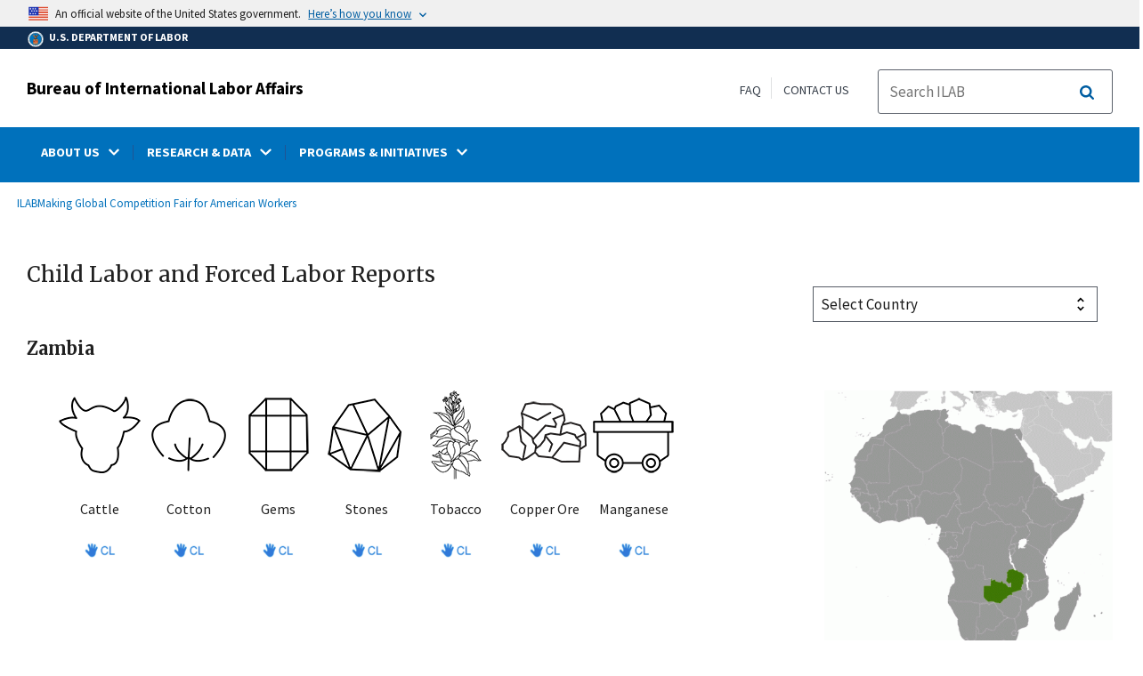

--- FILE ---
content_type: text/html; charset=UTF-8
request_url: https://www.dol.gov/agencies/ilab/resources/reports/child-labor/zambia
body_size: 24212
content:
<!DOCTYPE html>
<html lang="en" dir="ltr" prefix="content: http://purl.org/rss/1.0/modules/content/  dc: http://purl.org/dc/terms/  foaf: http://xmlns.com/foaf/0.1/  og: http://ogp.me/ns#  rdfs: http://www.w3.org/2000/01/rdf-schema#  schema: http://schema.org/  sioc: http://rdfs.org/sioc/ns#  sioct: http://rdfs.org/sioc/types#  skos: http://www.w3.org/2004/02/skos/core#  xsd: http://www.w3.org/2001/XMLSchema# ">
  <head>
    <meta charset="utf-8" />
<meta name="description" content="Review the U.S. Department of Labor’s findings on child labor in Zambia and its relevance to trade compliance and international labor standards." />
<link rel="canonical" href="https://www.dol.gov/agencies/ilab/resources/reports/child-labor/zambia" />
<meta name="robots" content="index" />
<meta property="og:site_name" content="DOL" />
<meta property="og:type" content="website" />
<meta property="og:url" content="https://www.dol.gov/agencies/ilab/resources/reports/child-labor/zambia" />
<meta property="og:title" content="Child Labor in Zambia: Findings from the U.S. Department of Labor" />
<meta property="og:description" content="Review the U.S. Department of Labor’s findings on child labor in Zambia and its relevance to trade compliance and international labor standards." />
<meta property="og:image" content="https://www.dol.gov/sites/dolgov/files/OPA/twitter-cards/HomepageTwittercardOmbre.png" />
<meta property="og:image:url" content="https://www.dol.gov/sites/dolgov/files/OPA/twitter-cards/HomepageTwittercardOmbre.png" />
<meta property="og:image:secure_url" content="https://www.dol.gov/sites/dolgov/files/OPA/twitter-cards/HomepageTwittercardOmbre.png" />
<meta name="twitter:card" content="summary_large_image" />
<meta name="twitter:title" content="Findings on the Worst Forms of Child Labor - Zambia" />
<meta name="twitter:image" content="https://www.dol.gov/themes/opa_theme/img/logo-primary.svg" />
<meta name="Generator" content="Drupal 10 (https://www.drupal.org)" />
<meta name="MobileOptimized" content="width" />
<meta name="HandheldFriendly" content="true" />
<meta name="viewport" content="width=device-width, initial-scale=1.0" />
<link rel="icon" href="/themes/opa_theme/favicon.ico" type="image/vnd.microsoft.icon" />

    <title>Child Labor in Zambia: Findings from the U.S. Department of Labor</title>
    <link rel="stylesheet" media="all" href="/sites/dolgov/files/css/css_r3yED3uaYvwM0MCNAeSHq85WMZJCDPFp6GIi-5N429k.css?delta=0&amp;language=en&amp;theme=opa_theme&amp;include=[base64]" />
<link rel="stylesheet" media="all" href="/sites/dolgov/files/css/css_ruLNVNcZqL4uIcynI_aIxcPa3bbiAVGvUc7BxCDyK7A.css?delta=1&amp;language=en&amp;theme=opa_theme&amp;include=[base64]" />

    <script src="https://script.crazyegg.com/pages/scripts/0074/6572.js" async></script>
<script src="/libraries/fontawesome/js/all.min.js?v=6.4.0" defer></script>
<script src="/libraries/fontawesome/js/v4-shims.min.js?v=6.4.0" defer></script>
<script src="/modules/custom/gtm_helper/js/dataLayer.js?t3igb3" defer></script>
<script src="/modules/custom/gtm_helper/js/bah_dol_header.js?t3igb3" defer></script>
<script src="/modules/custom/gtm_helper/js/opa_dol.js?t3igb3" defer></script>

  
                              <script>!function(a){var e="https://s.go-mpulse.net/boomerang/",t="addEventListener";if("False"=="True")a.BOOMR_config=a.BOOMR_config||{},a.BOOMR_config.PageParams=a.BOOMR_config.PageParams||{},a.BOOMR_config.PageParams.pci=!0,e="https://s2.go-mpulse.net/boomerang/";if(window.BOOMR_API_key="E68AF-EQ2CX-6PS4U-GPXGV-5A3RP",function(){function n(e){a.BOOMR_onload=e&&e.timeStamp||(new Date).getTime()}if(!a.BOOMR||!a.BOOMR.version&&!a.BOOMR.snippetExecuted){a.BOOMR=a.BOOMR||{},a.BOOMR.snippetExecuted=!0;var i,_,o,r=document.createElement("iframe");if(a[t])a[t]("load",n,!1);else if(a.attachEvent)a.attachEvent("onload",n);r.src="javascript:void(0)",r.title="",r.role="presentation",(r.frameElement||r).style.cssText="width:0;height:0;border:0;display:none;",o=document.getElementsByTagName("script")[0],o.parentNode.insertBefore(r,o);try{_=r.contentWindow.document}catch(O){i=document.domain,r.src="javascript:var d=document.open();d.domain='"+i+"';void(0);",_=r.contentWindow.document}_.open()._l=function(){var a=this.createElement("script");if(i)this.domain=i;a.id="boomr-if-as",a.src=e+"E68AF-EQ2CX-6PS4U-GPXGV-5A3RP",BOOMR_lstart=(new Date).getTime(),this.body.appendChild(a)},_.write("<bo"+'dy onload="document._l();">'),_.close()}}(),"".length>0)if(a&&"performance"in a&&a.performance&&"function"==typeof a.performance.setResourceTimingBufferSize)a.performance.setResourceTimingBufferSize();!function(){if(BOOMR=a.BOOMR||{},BOOMR.plugins=BOOMR.plugins||{},!BOOMR.plugins.AK){var e=""=="true"?1:0,t="",n="aoflfcaxhw45g2licona-f-7dc0e6819-clientnsv4-s.akamaihd.net",i="false"=="true"?2:1,_={"ak.v":"39","ak.cp":"84449","ak.ai":parseInt("273312",10),"ak.ol":"0","ak.cr":10,"ak.ipv":4,"ak.proto":"h2","ak.rid":"10d5c0ce","ak.r":47376,"ak.a2":e,"ak.m":"dsca","ak.n":"essl","ak.bpcip":"3.138.178.0","ak.cport":58268,"ak.gh":"23.200.85.103","ak.quicv":"","ak.tlsv":"tls1.3","ak.0rtt":"","ak.0rtt.ed":"","ak.csrc":"-","ak.acc":"","ak.t":"1768428442","ak.ak":"hOBiQwZUYzCg5VSAfCLimQ==wyOOzPUpZ8k3wrvjinfpNVnr82gdvI6O7DH/QId2myXIU9I4sTwPcl9HizhNHF8VYIBWHYsVrJRGKtEWRHE2d0BbqFBR+H2yYDz5n9Qy0D6+AcP4kzm62Kt1NEZ3n8QhGIvsI18QKpbJ+qFzR1HC7ghRBEuS6MUjWFzFz6K7cs4lzu7TqylO1pFzJ0g3Vq9Gk8vDZg7Ga/kXKxvRsExC2DkjY1upj4Yq/qdZ+/tmJ/Y9eBYULYEShoGq67YMI2ylOZzM0GdSsLUo6qfL8RoEIfnBu88TKaGZ83TcgfoCexEyV3UXDBcI/vmCeXQEZcekF8nG4fRepGewi3HxIU95fo0oHH061E+KeRZvLWgaGlVgpvb4eUF0WQJg+DmfvmPjEVLunCAdbJCQuL+M3CIEmqGyKcyXO2jsSQxZSamifvI=","ak.pv":"421","ak.dpoabenc":"","ak.tf":i};if(""!==t)_["ak.ruds"]=t;var o={i:!1,av:function(e){var t="http.initiator";if(e&&(!e[t]||"spa_hard"===e[t]))_["ak.feo"]=void 0!==a.aFeoApplied?1:0,BOOMR.addVar(_)},rv:function(){var a=["ak.bpcip","ak.cport","ak.cr","ak.csrc","ak.gh","ak.ipv","ak.m","ak.n","ak.ol","ak.proto","ak.quicv","ak.tlsv","ak.0rtt","ak.0rtt.ed","ak.r","ak.acc","ak.t","ak.tf"];BOOMR.removeVar(a)}};BOOMR.plugins.AK={akVars:_,akDNSPreFetchDomain:n,init:function(){if(!o.i){var a=BOOMR.subscribe;a("before_beacon",o.av,null,null),a("onbeacon",o.rv,null,null),o.i=!0}return this},is_complete:function(){return!0}}}}()}(window);</script></head>
  <body class="layout-one-sidebar layout-sidebar-first path-node page-node-type-ilab-child-labor-report">
        <a class="usa-skipnav visually-hidden focusable" href="#main-content" id="skip-nav">
      Skip to main content
    </a>
    
      <div class="dialog-off-canvas-main-canvas" data-off-canvas-main-canvas>
    
 <div class="layout-container inner-page">
            
<div class="agency-header">
    <header class="header cf usa-header usa-header-extended cd-main-header" role="banner">

        <div class="usa-banner">
      <div class="usa-accordion">
        <header class="usa-banner__header" aria-label="Official United States Government Website Disclaimer">
            <div class="usa-banner__inner">
                <div class="grid-col-auto">
                    <img class="usa-banner__header-flag" src="/themes/opa_theme/img/flag-favicon-57.png" alt="U.S. flag">
                </div>
                <div class="grid-col-fill tablet:grid-col-auto">
                  <p>An official website of the United States government.</p>
                  <p class="usa-banner__header-action" aria-hidden="true">Here’s how you know</p>
                </div>

                <button class="usa-accordion__button usa-banner__button" aria-expanded="false" aria-controls="gov-banner"
                title="Click to expand">
                    <span class="usa-banner__button-text">Here’s how you know</span>
                </button>

            </div>
        </header>
        <div class="usa-banner__content usa-accordion__content" id="gov-banner" hidden>
            <div class="grid-row grid-gap-lg">
                <div class="usa-banner__guidance tablet:grid-col-6">
                    <img class="usa-banner__icon usa-media-block__img" src="/themes/opa_theme/img/icon-dot-gov.svg" alt="Dot gov">
                    <div class="usa-media-block__body">
                        <p>
                            <strong>The .gov means it’s official.</strong>
                            <br> Federal government websites often end in .gov or .mil. Before sharing sensitive information, make sure you’re on a federal government site.
                        </p>
                    </div>
                </div>
                <div class="usa-banner__guidance tablet:grid-col-6">
                    <img class="usa-banner__icon usa-media-block__img" src="/themes/opa_theme/img/icon-https.svg" alt="Https">
                    <div class="usa-media-block__body">
                        <p>
                            <strong>The site is secure.</strong>
                            <br> The <strong>https://</strong> ensures that you are connecting to the official website and that any information you provide is encrypted and transmitted securely.
                        </p>
                    </div>
                </div>
            </div>
        </div>
    </div>
  </div>



        <div id="top-agency-name" class="banner-second container d-flex align-items-center">
    <div class="agency-container agency-container--small d-flex align-items-center container">
        <div class="agency" tabindex="-1">
            <a href="/">
                <div class="d-flex align-items-center dol-logo-area--small">
                    <div class="DOL-header-logo">
                        <img src="/themes/opa_theme/img/Agency_DOL_Logo_dark.svg" alt="United States Department of Labor" title="Home"/>
                    </div>
                    <span>U.S. Department of Labor</span>
                </div>
            </a>
        </div>

    </div>
</div>

        <div class="container d-flex align-items-center agency-name">
                            <span>
                    <a href="/agencies/ilab" title="Bureau of International Labor Affairs">
                        Bureau of International Labor Affairs
                    </a>
                </span>
                        <div class="header-right-container">
              <div class="secondarylinks-container">
                  <div class="align-items-center d-flex">
                      <div class="secondary-links d-flex">
                                                  <div id="block-block-content-34b6880b-0903-4754-b7a0-abd5de69b316">
  
    
      

            <div class="field field--name-field-secondary-menu-links field--type-link field--label-hidden clearfix">
                            <span><a href="/general/faq">FAQ</a></span>
                            <span><a href="/general/contact">Contact Us</a></span>
                    </div>
    
  </div>


                                              </div>

                      


                       <ul class="cd-header-buttons">
                           <li>
                               <div class="dol-menu-button">
                                   <button class="usa-menu-btn dol-menu-button usa-button-primary">Menu</button>
                               </div>

                           </li>
                       </ul>
                  </div>
              </div>
              <div class="searchbox-container nav-hide-on-mobile">
                <div id="block-searchblockdesktopviewport">
  
    
                  <div id="search-placeholder-large" class="form">
             <div class="input-group">
                <form accept-charset="UTF-8" action="//search.usa.gov/search/docs" id="search_form_large" method="get" class="searchbox d-flex usa-search usa-search--small">
                  <div role="search">
                    <div style="margin:0;padding:0;display:inline;"><input name="utf8" type="hidden" value="&#x2713;" /></div>
                    <label for="query_large" class="sr-only">Search</label>
                    <input id="affiliate_large" name="affiliate" type="hidden" value= "www.dol.gov"/>
                    <input class="searchbox-input mag-glass usa-input" id="query_large" name="query" aria-label="search" type="text" name="query" autocomplete="off" placeholder="Search ILAB" tabindex="0" />  <input type="hidden" id="field-dol-search-collections-id-large" name="dc" value="4935">
                     <span class="input-group-btn">
                      <button type="submit" title="Click to Search" class="search-button"></button>
                     </span>
                  </div>
                </form>
              </div>
           </div>
  </div>

              </div>
            </div>
        </div>
        <div id="header-content">
                 
                                        <span class="visually-hidden"> submenu</span>
          <div class="agency-nav-container" id="dol-primary-menu">
            <div class="container">
              <ul block="block-menu-block-ilab" class="clearfix agency-submenu sub-nav-group cd-primary-nav is-fixed main-primary-menu inner-menu ilab-menu" id="cd-primary-nav-secondary-desktop">
                                                                                                                    <li class="has-children" aria-haspopup="false">
                                                    <a href=""><span class="menu-border-wrapper"><span class="menutitle">ABOUT US</span><span class="menuarrow"><p class="backtext">Back</p><i class="fas fa-chevron-down"></i></span></span></a>
                                                                            <ul class="cd-secondary-nav is-hidden">
                                      <li class="has-children">
              <ul class="main-primary-menu inner-agency-ul">
                                                                                                    <li class="has-children" aria-haspopup="false">
                                                    <span><span>About Us</span></span>
                                                                            <div class="unorder-flex">
                                                                                                          <ul class="batch-wrapper">
                    <li  class="batch-column-1">
                                                                    <a href="/agencies/ilab/about-us/mission"><span class="menu-border-wrapper">Mission &amp; Strategy</span></a>
                                      </li>
                                                                                              <li  class="batch-column-1">
                                                                    <a href="/newsroom/releases?agency=34&amp;state=All&amp;topic=All&amp;year=all"><span class="menu-border-wrapper">News Releases</span></a>
                                      </li>
                        </ul>
                                                                      </div>
                      
                          </li>
                                                                                                </li>
          </ul>
                                    </ul>
                      
                          </li>
                                                                                                        <li class="has-children" aria-haspopup="false">
                                                    <a href=""><span class="menu-border-wrapper"><span class="menutitle">RESEARCH &amp; DATA</span><span class="menuarrow"><p class="backtext">Back</p><i class="fas fa-chevron-down"></i></span></span></a>
                                                                            <ul class="cd-secondary-nav is-hidden">
                                      <li class="has-children">
              <ul class="main-primary-menu inner-agency-ul">
                                                                                                    <li class="has-children" aria-haspopup="false">
                                                    <span><a href="/agencies/ilab/resources/reports/child-labor" data-drupal-link-system-path="node/102659">Making Global Competition Fair for American Workers</a></span>
                                                                            <div class="unorder-flex">
                                                                                                          <ul class="batch-wrapper">
                    <li  class="batch-column-1">
                                                                    <a href="/agencies/ilab/resources/reports/child-labor/findings"><span class="menu-border-wrapper">Findings on the Worst Forms of Child Labor</span></a>
                                      </li>
                                                                                              <li  class="batch-column-1">
                                                                    <a href="/agencies/ilab/reports/child-labor/list-of-goods"><span class="menu-border-wrapper">List of Goods Produced By Child Labor or Forced Labor</span></a>
                                      </li>
                                                                                              <li  class="batch-column-1">
                                                                    <a href="/agencies/ilab/reports/child-labor/list-of-products"><span class="menu-border-wrapper">List of Products Produced by Forced or Indentured Child Labor</span></a>
                                      </li>
                                                                                              <li  class="batch-column-1">
                                                                    <a href="/agencies/ilab/reports/child-labor/list-of-goods/supply-chains"><span class="menu-border-wrapper">Supply Chains Research</span></a>
                                      </li>
                        </ul>
                                                                      </div>
                      
                          </li>
                                                                                                                                                <li class="has-children" aria-haspopup="false">
                                                    <span><span>Tools</span></span>
                                                                            <div class="unorder-flex">
                                                                                                          <ul class="batch-wrapper">
                    <li  class="batch-column-1">
                                                                    <a href="/agencies/ilab/sourceright"><span class="menu-border-wrapper">SourceRight</span></a>
                                      </li>
                                                                                              <li  class="batch-column-1">
                                                                    <a href="/agencies/ilab/importwatch"><span class="menu-border-wrapper">ImportWatch</span></a>
                                      </li>
                        </ul>
                                                                      </div>
                      
                          </li>
                                                                                                </li>
          </ul>
                                    </ul>
                      
                          </li>
                                                                                                        <li class="has-children" aria-haspopup="false">
                                                    <a href=""><span class="menu-border-wrapper"><span class="menutitle">PROGRAMS &amp; INITIATIVES</span><span class="menuarrow"><p class="backtext">Back</p><i class="fas fa-chevron-down"></i></span></span></a>
                                                                            <ul class="cd-secondary-nav is-hidden">
                                      <li class="has-children">
              <ul class="main-primary-menu inner-agency-ul">
                                                                                                    <li class="has-children" aria-haspopup="false">
                                                    <span><span>Programs &amp; Initiatives</span></span>
                                                                            <div class="unorder-flex">
                                                                                                          <ul class="batch-wrapper">
                    <li  class="batch-column-1">
                                                                    <a href="/agencies/ilab/fighting-for-american-jobs-through-trade"><span class="menu-border-wrapper">Fighting for American Jobs Through Trade</span></a>
                                      </li>
                                                                                              <li  class="batch-column-1">
                                                                    <a href="/agencies/ilab/uyghur-forced-labor-prevention-act"><span class="menu-border-wrapper">Uyghur Forced Labor Prevention Act</span></a>
                                      </li>
                                                                                              <li  class="batch-column-1">
                                                                    <a href="/agencies/ilab/our-work/trade/labor-rights-usmca"><span class="menu-border-wrapper">Labor Standards and the U.S.-Mexico-Canada Agreement</span></a>
                                      </li>
                        </ul>
                                                                      </div>
                      
                          </li>
                                                                                                </li>
          </ul>
                                    </ul>
                      
                          </li>
                                                                      </ul>
                          <div class="nav-show-on-mobile outer-search-container">
            <div id="block-searchbox-2">
  
    
      

                        <div class="field field--name-body field--type-text-with-summary field--label-hidden clearfix">
            <div id="search-placeholder" class="form">
            <div class="input-group">
            <form accept-charset="UTF-8" action="//search.usa.gov/search/docs" id="search_form" method="get" class="searchbox d-flex usa-search usa-search--small">
                <div role="search">
                    <div style="margin:0;padding:0;display:inline;"><input name="utf8" type="hidden" value="✓"></div>
                    <label for="query" class="sr-only">Search</label>
                    <input id="affiliate" name="affiliate" type="hidden" value="www.dol.gov">
                    <input class="searchbox-input mag-glass usa-input" id="query" aria-label="search" type="text" name="query" autocomplete="off" placeholder="Search ILAB" tabindex="0">
                    <input type="hidden" id="field-dol-search-collections-id" name="dc" value="4935">
                    <span class="input-group-btn">
                    <button type="submit" title="Click to Search" class="usa-button search-button">
                        <!--i class="fa fa-2x fa-search"></i-->
                    <!--div class="visually-hidden">Search</div-->
                    </button>
                    </span>
                </div>
            </form>
            </div>
            </div></div>
            
  </div>

          </div>
              

  


        </div>
    </header>
</div>
    
  <div class="pre-content">
    <div id="block-maintenancebannerblock">
  
    
      
  </div>
<div id="block-opa-theme-breadcrumbs">
  
    
      	<div id="breadcrumbs-container" class="container">
		<nav role="navigation" aria-labelledby="system-breadcrumb">
			<span id="system-breadcrumb" class="visually-hidden">Breadcrumb</span>
			<ul class="breadcrumbs usa-breadcrumb__list">
									<li>
													<a href="/agencies/ilab" class="usa-breadcrumb__link">ILAB</a>
											</li>
									<li>
													<a href="/agencies/ilab/resources/reports/child-labor" class="usa-breadcrumb__link">Making Global Competition Fair for American Workers</a>
											</li>
							</ul>
		</nav>
	</div>
	
  </div>
<div data-drupal-messages-fallback class="hidden"></div>
<div id="block-gtmpixeldolbahcontainer">
  
    
      <noscript aria-hidden="true">
  <iframe src="https://www.googletagmanager.com/ns.html?id=GTM-5VM7ZD" height="0" width="0" style="display:none;visibility:hidden"></iframe>
</noscript><!-- End Google Tag Manager (noscript) -->
  </div>


  </div>
      <main role="main" class="cd-main-content ilab-content ">
          <div id="page-title-area">
        
        <div id="block-footercss">
  
    
      

                        <div class="field field--name-body field--type-text-with-summary field--label-hidden clearfix"><p>
<style type="text/css">.manual-search-block #edit-actions--2 {order:2;}
#block-googletagmanagerheader .field { padding-bottom:0 !important; }
#block-googletagmanagerfooter .field { padding-bottom:0 !important; }
#views-exposed-form-manual-cloud-search-manual-cloud-search-results .form-actions{display:block;flex:1;} #tfa-entry-form .form-actions {justify-content:flex-start;} #node-agency-pages-layout-builder-form .form-actions {display:block;} #tfa-entry-form input {height:55px;}
.dol-alert-status-error .alert-status-container {display:inline;font-size:1.4em;color:#e31c3d;}
div#block-eoguidanceviewheader .dol-alerts p {padding: 0;margin: 0;}
.agency-blurb-container .agency_blurb.background--light { padding: 0; }
.h1 {font-family:'Merriweather';font-weight:700;}
p.usa-alert__text {margin-bottom:0!important;}
.manual-search ul.usa-list li {max-width:100%;}
.usa-footer .container {max-width:1440px!important;}
.usa-footer .grid-container {padding-left: 30px!important;}
@media (max-width: 992px){.usa-js-mobile-nav--active, .usa-mobile_nav-active {overflow: auto!important;}}
@media only screen and (min-width: 0px){.agency-nav-container.nav-is-open {overflow-y: unset!important;}}
.table thead th {background-color:#f1f1f1;color:#222;}
.manual-search ul.usa-list li {max-width:100%;}
ol{list-style-type: decimal;}
.cd-main-content p, blockquote {margin-bottom:1em;}
.paragraph--type--html-table .ts-cell-content {max-width: 100%;}
</style>
</p>
</div>
            
  </div>


        

      </div>

      <div id="main-content"></div>

              <aside class="layout-sidebar-first left-sidebar" role="complementary">
          

        </aside>
      
      <div class="layout-content inner-content-page">
        <div id="block-opa-theme-content">
  
    
      


<div class="ilab-child-report">
  <div class="top-row">
    <h2>Child Labor and Forced Labor Reports</h2>
    <div class="ilab-countries-dropdown usa-form">
    <label for="ilab-child-labor-report-country" class="usa-label">Select Country</label>
      <select class="ilab-select-country usa-select" id="ilab-child-labor-report-country">
        <option value="">Select Country</option>
                  <option value="/agencies/ilab/resources/reports/child-labor/afghanistan">Afghanistan</option>
                  <option value="/agencies/ilab/resources/reports/child-labor/albania">Albania</option>
                  <option value="/agencies/ilab/resources/reports/child-labor/algeria">Algeria</option>
                  <option value="/agencies/ilab/resources/reports/child-labor/angola">Angola</option>
                  <option value="/agencies/ilab/resources/reports/child-labor/anguilla">Anguilla</option>
                  <option value="/agencies/ilab/resources/reports/child-labor/argentina">Argentina</option>
                  <option value="/agencies/ilab/resources/reports/child-labor/armenia">Armenia</option>
                  <option value="/agencies/ilab/resources/reports/child-labor/azerbaijan">Azerbaijan</option>
                  <option value="/agencies/ilab/resources/reports/child-labor/bahrain">Bahrain</option>
                  <option value="/agencies/ilab/resources/reports/child-labor/bangladesh">Bangladesh</option>
                  <option value="/agencies/ilab/resources/reports/child-labor/barbados">Barbados</option>
                  <option value="/agencies/ilab/resources/reports/child-labor/belize">Belize</option>
                  <option value="/agencies/ilab/resources/reports/child-labor/benin">Benin</option>
                  <option value="/agencies/ilab/resources/reports/child-labor/bhutan">Bhutan</option>
                  <option value="/agencies/ilab/resources/reports/child-labor/bolivia">Bolivia</option>
                  <option value="/agencies/ilab/resources/reports/child-labor/bosnia-and-herzegovina">Bosnia and Herzegovina</option>
                  <option value="/agencies/ilab/resources/reports/child-labor/botswana">Botswana</option>
                  <option value="/agencies/ilab/resources/reports/child-labor/brazil">Brazil</option>
                  <option value="/agencies/ilab/resources/reports/child-labor/british-virgin-islands">British Virgin Islands</option>
                  <option value="/agencies/ilab/resources/reports/child-labor/burkina-faso">Burkina Faso</option>
                  <option value="/agencies/ilab/resources/reports/child-labor/burma">Burma</option>
                  <option value="/agencies/ilab/resources/reports/child-labor/burundi">Burundi</option>
                  <option value="/agencies/ilab/resources/reports/child-labor/cabo-verde">Cabo Verde</option>
                  <option value="/agencies/ilab/resources/reports/child-labor/cambodia">Cambodia</option>
                  <option value="/agencies/ilab/resources/reports/child-labor/cameroon">Cameroon</option>
                  <option value="/agencies/ilab/resources/reports/child-labor/central-african-republic">Central African Republic</option>
                  <option value="/agencies/ilab/resources/reports/child-labor/chad">Chad</option>
                  <option value="/agencies/ilab/resources/reports/child-labor/chile">Chile</option>
                  <option value="/agencies/ilab/resources/reports/child-labor/christmas-island">Christmas Island</option>
                  <option value="/agencies/ilab/resources/reports/child-labor/cocos-keeling-islands">Cocos (Keeling) Islands</option>
                  <option value="/agencies/ilab/resources/reports/child-labor/colombia">Colombia</option>
                  <option value="/agencies/ilab/resources/reports/child-labor/comoros">Comoros</option>
                  <option value="/agencies/ilab/resources/reports/child-labor/congo-democratic-republic-drc">Congo, Democratic Republic of the (DRC)</option>
                  <option value="/agencies/ilab/resources/reports/child-labor/congo-republic">Congo, Republic of the</option>
                  <option value="/agencies/ilab/resources/reports/child-labor/cook-islands">Cook Islands</option>
                  <option value="/agencies/ilab/resources/reports/child-labor/costa-rica">Costa Rica</option>
                  <option value="/agencies/ilab/resources/reports/child-labor/cote-divoire">Côte d&#039;Ivoire</option>
                  <option value="/agencies/ilab/resources/reports/child-labor/djibouti">Djibouti</option>
                  <option value="/agencies/ilab/resources/reports/child-labor/dominica">Dominica</option>
                  <option value="/agencies/ilab/resources/reports/child-labor/dominican-republic">Dominican Republic</option>
                  <option value="/agencies/ilab/resources/reports/child-labor/ecuador">Ecuador</option>
                  <option value="/agencies/ilab/resources/reports/child-labor/egypt">Egypt</option>
                  <option value="/agencies/ilab/resources/reports/child-labor/el-salvador">El Salvador</option>
                  <option value="/agencies/ilab/resources/reports/child-labor/eritrea">Eritrea</option>
                  <option value="/agencies/ilab/resources/reports/child-labor/eswatini">Eswatini</option>
                  <option value="/agencies/ilab/resources/reports/child-labor/ethiopia">Ethiopia</option>
                  <option value="/agencies/ilab/resources/reports/child-labor/falkland-islands-islas-malvinas">Falkland Islands (Islas Malvinas)</option>
                  <option value="/agencies/ilab/resources/reports/child-labor/fiji">Fiji</option>
                  <option value="/agencies/ilab/resources/reports/child-labor/gabon">Gabon</option>
                  <option value="/agencies/ilab/resources/reports/child-labor/gambia">Gambia, The</option>
                  <option value="/agencies/ilab/resources/reports/child-labor/georgia">Georgia</option>
                  <option value="/agencies/ilab/resources/reports/child-labor/ghana">Ghana</option>
                  <option value="/agencies/ilab/resources/reports/child-labor/grenada">Grenada</option>
                  <option value="/agencies/ilab/resources/reports/child-labor/guatemala">Guatemala</option>
                  <option value="/agencies/ilab/resources/reports/child-labor/guinea">Guinea</option>
                  <option value="/agencies/ilab/resources/reports/child-labor/guinea-bissau">Guinea-Bissau</option>
                  <option value="/agencies/ilab/resources/reports/child-labor/guyana">Guyana</option>
                  <option value="/agencies/ilab/resources/reports/child-labor/haiti">Haiti</option>
                  <option value="/agencies/ilab/resources/reports/child-labor/honduras">Honduras</option>
                  <option value="/agencies/ilab/resources/reports/child-labor/india">India</option>
                  <option value="/agencies/ilab/resources/reports/child-labor/indonesia">Indonesia</option>
                  <option value="/agencies/ilab/resources/reports/child-labor/iraq">Iraq</option>
                  <option value="/agencies/ilab/resources/reports/child-labor/jamaica">Jamaica</option>
                  <option value="/agencies/ilab/resources/reports/child-labor/jordan">Jordan</option>
                  <option value="/agencies/ilab/resources/reports/child-labor/kazakhstan">Kazakhstan</option>
                  <option value="/agencies/ilab/resources/reports/child-labor/kenya">Kenya</option>
                  <option value="/agencies/ilab/resources/reports/child-labor/kiribati">Kiribati</option>
                  <option value="/agencies/ilab/resources/reports/child-labor/kosovo">Kosovo</option>
                  <option value="/agencies/ilab/resources/reports/child-labor/kyrgyz-republic">Kyrgyz Republic</option>
                  <option value="/agencies/ilab/resources/reports/child-labor/lebanon">Lebanon</option>
                  <option value="/agencies/ilab/resources/reports/child-labor/lesotho">Lesotho</option>
                  <option value="/agencies/ilab/resources/reports/child-labor/liberia">Liberia</option>
                  <option value="/agencies/ilab/resources/reports/child-labor/madagascar">Madagascar</option>
                  <option value="/agencies/ilab/resources/reports/child-labor/malawi">Malawi</option>
                  <option value="/agencies/ilab/resources/reports/child-labor/maldives">Maldives</option>
                  <option value="/agencies/ilab/resources/reports/child-labor/mali">Mali</option>
                  <option value="/agencies/ilab/resources/reports/child-labor/mauritania">Mauritania</option>
                  <option value="/agencies/ilab/resources/reports/child-labor/mauritius">Mauritius</option>
                  <option value="/agencies/ilab/resources/reports/child-labor/mexico">Mexico</option>
                  <option value="/agencies/ilab/resources/reports/child-labor/moldova">Moldova</option>
                  <option value="/agencies/ilab/resources/reports/child-labor/mongolia">Mongolia</option>
                  <option value="/agencies/ilab/resources/reports/child-labor/montenegro">Montenegro</option>
                  <option value="/agencies/ilab/resources/reports/child-labor/montserrat">Montserrat</option>
                  <option value="/agencies/ilab/resources/reports/child-labor/morocco">Morocco, including Western Sahara</option>
                  <option value="/agencies/ilab/resources/reports/child-labor/mozambique">Mozambique</option>
                  <option value="/agencies/ilab/resources/reports/child-labor/namibia">Namibia</option>
                  <option value="/agencies/ilab/resources/reports/child-labor/nepal">Nepal</option>
                  <option value="/agencies/ilab/resources/reports/child-labor/nicaragua">Nicaragua</option>
                  <option value="/agencies/ilab/resources/reports/child-labor/niger">Niger</option>
                  <option value="/agencies/ilab/resources/reports/child-labor/nigeria">Nigeria</option>
                  <option value="/agencies/ilab/resources/reports/child-labor/niue">Niue</option>
                  <option value="/agencies/ilab/resources/reports/child-labor/norfolk-island">Norfolk Island</option>
                  <option value="/agencies/ilab/resources/reports/child-labor/north-macedonia">North Macedonia</option>
                  <option value="/agencies/ilab/resources/reports/child-labor/oman">Oman</option>
                  <option value="/agencies/ilab/resources/reports/child-labor/pakistan">Pakistan</option>
                  <option value="/agencies/ilab/resources/reports/child-labor/panama">Panama</option>
                  <option value="/agencies/ilab/resources/reports/child-labor/papua-new-guinea">Papua New Guinea</option>
                  <option value="/agencies/ilab/resources/reports/child-labor/paraguay">Paraguay</option>
                  <option value="/agencies/ilab/resources/reports/child-labor/peru">Peru</option>
                  <option value="/agencies/ilab/resources/reports/child-labor/philippines">Philippines</option>
                  <option value="/agencies/ilab/resources/reports/child-labor/russia">Russia</option>
                  <option value="/agencies/ilab/resources/reports/child-labor/rwanda">Rwanda</option>
                  <option value="/agencies/ilab/resources/reports/child-labor/saint-helena-ascension-and-tristan-da-cunha">Saint Helena, Ascension, and Tristan da Cunha</option>
                  <option value="/agencies/ilab/resources/reports/child-labor/samoa">Samoa</option>
                  <option value="/agencies/ilab/resources/reports/child-labor/senegal">Senegal</option>
                  <option value="/agencies/ilab/resources/reports/child-labor/serbia">Serbia</option>
                  <option value="/agencies/ilab/resources/reports/child-labor/seychelles">Seychelles</option>
                  <option value="/agencies/ilab/resources/reports/child-labor/sierra-leone">Sierra Leone</option>
                  <option value="/agencies/ilab/resources/reports/child-labor/solomon-islands">Solomon Islands</option>
                  <option value="/agencies/ilab/resources/reports/child-labor/somalia">Somalia</option>
                  <option value="/agencies/ilab/resources/reports/child-labor/south-africa">South Africa</option>
                  <option value="/agencies/ilab/resources/reports/child-labor/south-sudan">South Sudan</option>
                  <option value="/agencies/ilab/resources/reports/child-labor/sri-lanka">Sri Lanka</option>
                  <option value="/agencies/ilab/resources/reports/child-labor/st-lucia">St. Lucia</option>
                  <option value="/agencies/ilab/resources/reports/child-labor/st-vincent-and-grenadines">St. Vincent and the Grenadines</option>
                  <option value="/agencies/ilab/resources/reports/child-labor/suriname">Suriname</option>
                  <option value="/agencies/ilab/resources/reports/child-labor/sao-tome-and-principe">São Tomé and Príncipe</option>
                  <option value="/agencies/ilab/resources/reports/child-labor/tanzania">Tanzania</option>
                  <option value="/agencies/ilab/resources/reports/child-labor/thailand">Thailand</option>
                  <option value="/agencies/ilab/resources/reports/child-labor/timor-leste">Timor-Leste</option>
                  <option value="/agencies/ilab/resources/reports/child-labor/togo">Togo</option>
                  <option value="/agencies/ilab/resources/reports/child-labor/tokelau">Tokelau</option>
                  <option value="/agencies/ilab/resources/reports/child-labor/tonga">Tonga</option>
                  <option value="/agencies/ilab/resources/reports/child-labor/trinidad-and-tobago">Trinidad and Tobago</option>
                  <option value="/agencies/ilab/resources/reports/child-labor/tunisia">Tunisia</option>
                  <option value="/agencies/ilab/resources/reports/child-labor/turkey-turkiye">Turkey (Türkiye)</option>
                  <option value="/agencies/ilab/resources/reports/child-labor/tuvalu">Tuvalu</option>
                  <option value="/agencies/ilab/resources/reports/child-labor/uganda">Uganda</option>
                  <option value="/agencies/ilab/resources/reports/child-labor/ukraine">Ukraine</option>
                  <option value="/agencies/ilab/resources/reports/child-labor/uruguay">Uruguay</option>
                  <option value="/agencies/ilab/resources/reports/child-labor/uzbekistan">Uzbekistan</option>
                  <option value="/agencies/ilab/resources/reports/child-labor/vanuatu">Vanuatu</option>
                  <option value="/agencies/ilab/resources/reports/child-labor/venezuela">Venezuela</option>
                  <option value="/agencies/ilab/resources/reports/child-labor/wallis-and-futuna">Wallis and Futuna</option>
                  <option value="/agencies/ilab/resources/reports/child-labor/west-bank-and-gaza-strip">West Bank and the Gaza Strip</option>
                  <option value="/agencies/ilab/resources/reports/child-labor/western-sahara">Western Sahara</option>
                  <option value="/agencies/ilab/resources/reports/child-labor/yemen">Yemen</option>
                  <option value="/agencies/ilab/resources/reports/child-labor/zambia">Zambia</option>
                  <option value="/agencies/ilab/resources/reports/child-labor/zimbabwe">Zimbabwe</option>
              </select>
    </div>
  </div>
  <h3 class="ilab-country-title">Zambia </h3>
  <div class="country-goods-row">
    <div class="ilab-country-map">
      

            <div class="field field--name-field-country field--type-entity-reference field--label-hidden clearfix">
                            <div><div class="goods-map-container">
  <div class="ilab-icons-list">
    

            <div class="field field--name-field-goods-exploitation-type field--type-entity-reference-revisions field--label-hidden clearfix">
                            <div>	<div class="paragraph paragraph--type--ilab-goods-exploitation-type paragraph--view-mode--child-labor-report-exploitation">
					

                        <div class="field field--name-field-exp-good field--type-entity-reference field--label-hidden clearfix">  <div class="icon-container">
    

                        <div class="field field--name-field-ilab-goods-icon-image field--type-image field--label-hidden clearfix">  <img loading="lazy" src="/sites/dolgov/files/ILAB/images/goods/Cattle100.png" width="100" height="100" alt="Cattle" typeof="foaf:Image" />

</div>
            
    

                        <div class="field field--name-name field--type-string field--label-hidden clearfix">Cattle</div>
            
</div>
</div>
            

            <div class="field field--name-field-exp-exploitation-type field--type-entity-reference field--label-hidden clearfix">
                            <div><div class="field--name-field-ilab-exploitation-type">
    <img loading="lazy" src="/sites/dolgov/files/ILAB/child_labor_reports/CL.png" width="207" height="98" alt="Child Labor Icon" typeof="foaf:Image" />


</div>
</div>
                    </div>
    
			</div>

</div>
                            <div>	<div class="paragraph paragraph--type--ilab-goods-exploitation-type paragraph--view-mode--child-labor-report-exploitation">
					

                        <div class="field field--name-field-exp-good field--type-entity-reference field--label-hidden clearfix">  <div class="icon-container">
    

                        <div class="field field--name-field-ilab-goods-icon-image field--type-image field--label-hidden clearfix">  <img loading="lazy" src="/sites/dolgov/files/ILAB/images/goods/Cotton100.png" width="100" height="100" alt="Cotton" typeof="foaf:Image" />

</div>
            
    

                        <div class="field field--name-name field--type-string field--label-hidden clearfix">Cotton</div>
            
</div>
</div>
            

            <div class="field field--name-field-exp-exploitation-type field--type-entity-reference field--label-hidden clearfix">
                            <div><div class="field--name-field-ilab-exploitation-type">
    <img loading="lazy" src="/sites/dolgov/files/ILAB/child_labor_reports/CL.png" width="207" height="98" alt="Child Labor Icon" typeof="foaf:Image" />


</div>
</div>
                    </div>
    
			</div>

</div>
                            <div>	<div class="paragraph paragraph--type--ilab-goods-exploitation-type paragraph--view-mode--child-labor-report-exploitation">
					

                        <div class="field field--name-field-exp-good field--type-entity-reference field--label-hidden clearfix">  <div class="icon-container">
    

                        <div class="field field--name-field-ilab-goods-icon-image field--type-image field--label-hidden clearfix">  <img loading="lazy" src="/sites/dolgov/files/ILAB/images/goods/Gems100.png" width="100" height="100" alt="Gems" typeof="foaf:Image" />

</div>
            
    

                        <div class="field field--name-name field--type-string field--label-hidden clearfix">Gems</div>
            
</div>
</div>
            

            <div class="field field--name-field-exp-exploitation-type field--type-entity-reference field--label-hidden clearfix">
                            <div><div class="field--name-field-ilab-exploitation-type">
    <img loading="lazy" src="/sites/dolgov/files/ILAB/child_labor_reports/CL.png" width="207" height="98" alt="Child Labor Icon" typeof="foaf:Image" />


</div>
</div>
                    </div>
    
			</div>

</div>
                            <div>	<div class="paragraph paragraph--type--ilab-goods-exploitation-type paragraph--view-mode--child-labor-report-exploitation">
					

                        <div class="field field--name-field-exp-good field--type-entity-reference field--label-hidden clearfix">  <div class="icon-container">
    

                        <div class="field field--name-field-ilab-goods-icon-image field--type-image field--label-hidden clearfix">  <img loading="lazy" src="/sites/dolgov/files/ILAB/images/goods/Stones100.png" width="100" height="100" alt="Stones" typeof="foaf:Image" />

</div>
            
    

                        <div class="field field--name-name field--type-string field--label-hidden clearfix">Stones</div>
            
</div>
</div>
            

            <div class="field field--name-field-exp-exploitation-type field--type-entity-reference field--label-hidden clearfix">
                            <div><div class="field--name-field-ilab-exploitation-type">
    <img loading="lazy" src="/sites/dolgov/files/ILAB/child_labor_reports/CL.png" width="207" height="98" alt="Child Labor Icon" typeof="foaf:Image" />


</div>
</div>
                    </div>
    
			</div>

</div>
                            <div>	<div class="paragraph paragraph--type--ilab-goods-exploitation-type paragraph--view-mode--child-labor-report-exploitation">
					

                        <div class="field field--name-field-exp-good field--type-entity-reference field--label-hidden clearfix">  <div class="icon-container">
    

                        <div class="field field--name-field-ilab-goods-icon-image field--type-image field--label-hidden clearfix">  <img loading="lazy" src="/sites/dolgov/files/ILAB/images/goods/Tobacco100.png" width="100" height="100" alt="Tobacco" typeof="foaf:Image" />

</div>
            
    

                        <div class="field field--name-name field--type-string field--label-hidden clearfix">Tobacco</div>
            
</div>
</div>
            

            <div class="field field--name-field-exp-exploitation-type field--type-entity-reference field--label-hidden clearfix">
                            <div><div class="field--name-field-ilab-exploitation-type">
    <img loading="lazy" src="/sites/dolgov/files/ILAB/child_labor_reports/CL.png" width="207" height="98" alt="Child Labor Icon" typeof="foaf:Image" />


</div>
</div>
                    </div>
    
			</div>

</div>
                            <div>	<div class="paragraph paragraph--type--ilab-goods-exploitation-type paragraph--view-mode--child-labor-report-exploitation">
					

                        <div class="field field--name-field-exp-good field--type-entity-reference field--label-hidden clearfix">  <div class="icon-container">
    

                        <div class="field field--name-field-ilab-goods-icon-image field--type-image field--label-hidden clearfix">  <img loading="lazy" src="/sites/dolgov/files/ILAB/images/goods/Copper_Ore100.png" width="100" height="100" alt="Copper Ore" typeof="foaf:Image" />

</div>
            
    

                        <div class="field field--name-name field--type-string field--label-hidden clearfix">Copper Ore</div>
            
</div>
</div>
            

            <div class="field field--name-field-exp-exploitation-type field--type-entity-reference field--label-hidden clearfix">
                            <div><div class="field--name-field-ilab-exploitation-type">
    <img loading="lazy" src="/sites/dolgov/files/ILAB/child_labor_reports/CL.png" width="207" height="98" alt="Child Labor Icon" typeof="foaf:Image" />


</div>
</div>
                    </div>
    
			</div>

</div>
                            <div>	<div class="paragraph paragraph--type--ilab-goods-exploitation-type paragraph--view-mode--child-labor-report-exploitation">
					

                        <div class="field field--name-field-exp-good field--type-entity-reference field--label-hidden clearfix">  <div class="icon-container">
    

                        <div class="field field--name-field-ilab-goods-icon-image field--type-image field--label-hidden clearfix">  <img loading="lazy" src="/sites/dolgov/files/ILAB/images/goods/Manganese100.png" width="100" height="100" alt="Manganese" typeof="foaf:Image" />

</div>
            
    

                        <div class="field field--name-name field--type-string field--label-hidden clearfix">Manganese</div>
            
</div>
</div>
            

            <div class="field field--name-field-exp-exploitation-type field--type-entity-reference field--label-hidden clearfix">
                            <div><div class="field--name-field-ilab-exploitation-type">
    <img loading="lazy" src="/sites/dolgov/files/ILAB/child_labor_reports/CL.png" width="207" height="98" alt="Child Labor Icon" typeof="foaf:Image" />


</div>
</div>
                    </div>
    
			</div>

</div>
                    </div>
    
  </div>

  <div class="ilab-country-map">
    

                        <div class="field field--name-field-ilab-country-image field--type-image field--label-hidden clearfix">  <img loading="lazy" src="/sites/dolgov/files/styles/large/public/ILAB/images/countries/Zambia.gif?itok=XXstzVPf" width="480" height="467" alt="Zambia" typeof="foaf:Image" />


</div>
            
  </div>
</div>
</div>
                    </div>
    
    </div>
  </div>
  <div class="child-report-body">
    <div class="ilab-pdf-report">
      <span>2024 Findings on the Worst Forms of Child Labor:</span>
      

            <div class="field field--name-field-report-pdf field--type-entity-reference-revisions field--label-hidden clearfix">
                            <div>  <div class="paragraph paragraph--type--ilab-report-pdf paragraph--view-mode--default">
          <a href="/sites/dolgov/files/ILAB/child_labor_reports/tda2024/Zambia.pdf">English</a>
      </div>
</div>
                    </div>
    
    </div>
    <div class="advancement-level">
      

                        <div class="field field--name-field-advancement-level field--type-entity-reference field--label-hidden clearfix"><div class="advancement-level-container">
<img src="/sites/dolgov/files/ILAB/images/advancement-level/moderate_advancement.png" alt="" />
<h3>

                        <div class="field field--name-name field--type-string field--label-hidden clearfix">Moderate Advancement</div>
            </h3>
</div>
</div>
            
    </div>
    <div class="ilab-summary">
      

                        <div class="field field--name-field-summary-paragraph field--type-text-with-summary field--label-hidden clearfix"><p>In 2024, Zambia made moderate advancement in efforts to eliminate the worst forms of child labor. The government allocated 15 percent of its national budget—a little over $1.4 billion—to education programs, including teacher recruitment, school feeding programs, and school construction. The government also established the Anti-Human Trafficking Department, which hired 16 permanent officers and trained over 2,000 officials on how to identify trafficking in persons and provide support to survivors. However, despite these efforts, Zambia’s laws do not meet international standards on education because the Education Act does not specify a compulsory attendance age. Despite having a mandate to do so, labor inspectors do not inspect the informal sector, which comprises 76 percent of Zambia’s economic activity and in which most incidents of child labor occur. Although the Ministry of Labor and Social Security operates a hotline to receive labor-related complaints, “child labor” is not one of the tracked complaint categories, which hinders the ability to aggregate and publish reports of child labor violations. In addition, the government did not impose civil penalties for child labor violations and did not take efforts to implement the National Action Plan for the Elimination of the Worst Forms of Child Labor.</p></div>
            
    </div>
    <div class="ilab-collapsible-sections">
      

            <div class="field field--name-field-collapsible-section- field--type-entity-reference-revisions field--label-hidden clearfix">
                            <div>

<div  class="paragraph paragraph--type--ilab-child-labor-report-collapsi paragraph--view-mode--default dol-accordion"  role="tablist" aria-multiselectable="true">
  <div class="usa-accordion card" id="accordion6212">
    <span class="mb-0 usa-accordion__heading card">
      <button class="usa-accordion__button" aria-controls="a6212">
          <i class="fa fa-angle-right" aria-hidden="true"></i>
          

                        <div class="field field--name-field-collapsible-sections field--type-entity-reference field--label-hidden clearfix">I. Prevalence and Sectoral Distribution of Child Labor</div>
            
      </button>
    </span>

    <div id="a6212" class="usa-accordion__content" role="tabpanel" aria-labelledby="a6212" hidden>
      

                        <div class="field field--name-field-collapsible-section-conten field--type-text-with-summary field--label-hidden clearfix"><table border="0" cellpadding="0" cellspacing="0"><caption><strong>Statistics on Children's Work and Education</strong></caption><thead><tr><th scope="col">Children</th><th scope="col">Age</th><th scope="col">Percent and Population</th></tr></thead><tbody><tr><td><strong>Working</strong></td><td>5 to 14</td><td>7.8% (400,423)</td></tr><tr><td><strong>Attending School</strong></td><td>5 to 14</td><td>74.6%</td></tr><tr><td><strong>Combining Work and School</strong></td><td>7 to 14</td><td>7.1%</td></tr></tbody></table><table border="0" cellpadding="0" cellspacing="0"><caption><strong>Working Children by Sector, Ages 5-14</strong></caption><thead><tr><th scope="col">Sectory/Industry</th><th scope="col">Percent of Population</th></tr></thead><tbody><tr><td><strong>Agriculture</strong></td><td>94.6%</td></tr><tr><td><strong>Industry</strong></td><td>1.1%</td></tr><tr><td><strong>Services</strong></td><td>4.3%</td></tr></tbody></table><table border="0" cellpadding="0" cellspacing="0"><caption><strong>Overview of Children's Work by Sector and Activity</strong>&nbsp;<br><br>Children in Zambia are subjected to the worst forms of child labor, including in commercial sexual exploitation. Children are also engaged in hazardous work in agriculture and mining.</caption><thead><tr><th scope="col">Sector/Industry</th><th scope="col">Activity</th></tr></thead><tbody><tr><td><strong>Agriculture</strong></td><td>Agriculture, including the production of cotton† and tobacco.† Raising and herding† of cattle. Forestry, including logging.† Fishing.†</td></tr><tr><td><strong>Industry</strong></td><td>Mining, including in copper, manganese, and gemstone production; including exposure to lead,† working underground† and scavenging for ore. Working in stone quarries and construction, carrying heavy loads† and crushing stones.† Working in manufacturing.</td></tr><tr><td><strong>Services</strong></td><td>Domestic work and street work, including begging, vending, washing cars, piecework as porters, and garbage disposal.</td></tr><tr><td><strong>Categorical Worst Forms of Child Labor‡</strong></td><td>Forced labor in agriculture and herding, mining, construction, and weaving reed furniture. Street vending of food and selling retail goods in markets. Domestic work. Commercial sexual exploitation, particularly around mines. Forced begging. Use in illicit activities, including the selling of illegal drugs.</td></tr></tbody></table><p>† Determined by national law or regulation as hazardous and, as such, relevant to Article 3(d) of ILO C. 182.<br>‡ Child labor understood as the worst forms of child labor <em>per se </em>under Article 3(a)–(c) of ILO C. 182.</p><p><strong>Children at Higher Risk</strong></p><p>Children near artisanal mining sites are more vulnerable to engaging in mining activities and vending foodstuffs. Illegal mining syndicates, called <em>jérabo</em> gangs, have been known to kidnap street boys in the mining provinces to scavenge slag heaps and load trucks with stolen copper ore, under threat of bodily harm. Young girls in drought-affected communities, near mining sites, and along Zambia’s borders and transit corridors are particularly vulnerable to commercial sexual exploitation. Children moving from rural areas to urban areas and asylum seekers are at particular risk of forced labor. In addition, refugee children have increased vulnerability to labor exploitation.</p><p><strong>Barriers to Education Access</strong></p><p>Girls face multiple barriers to education due to early marriage, teenage pregnancy, and traditional roles, particularly in rural areas. Studies show that only 27 percent of girls in Zambia complete upper secondary school, and among the poorest this figure falls to 3 percent. Due to Zambia’s high poverty rate, the cost of basic school supplies and suitable school clothing can create a barrier for many students. In rural areas, many students must travel significant distances by foot to and from school. While the government has increased the number of teachers nationwide by more than 30,000 since the beginning of 2021, its policy of free education through high school has led to a significant increase in enrollment. As a result, the teacher-student ratio has remained high, averaging 1:58 in 2024. According to Zambia’s Education Management Information System, in 2020, 24 percent of school toilets were either temporary or not working. Lack of toilets, poor sanitation, and a lack of bathroom privacy can be a barrier to attendance, especially for girls. Local NGOs report that teachers are known to demand sexual payment from girls for school access, including for books, fees, and grades. In addition, increasing food insecurity and limited availability of school lunches are barriers to attendance.  In certain cases, mining activity near schools has negatively affected the school’s potable water supply, leading to increased incidences of student illness and contributing to absenteeism. The recruitment of children for work in mining and agricultural activities was also noted as a primary cause of absenteeism, particularly in the Luapula Province.</p></div>
            
    </div>
  </div>
</div>


</div>
                            <div>

<div  class="paragraph paragraph--type--ilab-child-labor-report-collapsi paragraph--view-mode--default dol-accordion"  role="tablist" aria-multiselectable="true">
  <div class="usa-accordion card" id="accordion6213">
    <span class="mb-0 usa-accordion__heading card">
      <button class="usa-accordion__button" aria-controls="a6213">
          <i class="fa fa-angle-right" aria-hidden="true"></i>
          

                        <div class="field field--name-field-collapsible-sections field--type-entity-reference field--label-hidden clearfix">II. Legal Framework for Child Labor</div>
            
      </button>
    </span>

    <div id="a6213" class="usa-accordion__content" role="tabpanel" aria-labelledby="a6213" hidden>
      

                        <div class="field field--name-field-collapsible-section-conten field--type-text-with-summary field--label-hidden clearfix"><table border="0" cellpadding="0" cellspacing="0"><caption><strong>Laws and Regulations on Child Labor</strong>&nbsp;<br><br>Zambia has not acceded to key international conventions concerning child labor, including the United Nations Convention on the Rights of the Child Optional Protocol on the Sale of Children, Child Prostitution, and Child Pornography. In addition, Zambia’s laws do not meet international standards on education because there is no defined age range for compulsory education.</caption><thead><tr><th scope="col">Standard</th><th scope="col">Age</th><th scope="col">Meets International Standards</th><th scope="col">Legislation</th></tr></thead><tbody><tr><td><strong>Minimum Age for Work</strong></td><td>15</td><td>✓</td><td>Article 24 of the Constitution; Sections 16 and 81 of the Employment Code Act; Section 13 of the Children’s Code Act of 2022</td></tr><tr><td><strong>Minimum Age for Hazardous Work</strong></td><td>18</td><td>✓</td><td>Section 83 of the Employment Code Act; Section 13 of the Children’s Code Act of 2022, Article 266 of the Constitution</td></tr><tr><td><strong>Identification of Hazardous Occupations or Activities Prohibited for Children</strong></td><td>&nbsp;</td><td>✓</td><td>Prohibition of Employment of Young Persons and Children (Hazardous Labor) Order; Section 137(2)(n) of the Employment Code Act</td></tr><tr><td><strong>Prohibition of Slavery, Debt Bondage, and Forced Labor</strong></td><td>&nbsp;</td><td>✓</td><td>Articles 14 and 24 of the Constitution; Sections 143, 261, and 263 of the Penal Code; Sections 2 and 3 of the Anti-Human Trafficking Act; Section 8 of the Employment Code Act</td></tr><tr><td><strong>Prohibition of Child Trafficking</strong></td><td>&nbsp;</td><td>✓</td><td>Article 24(3) of the Constitution; Section 143 of the Penal Code; Sections 2, 3, and 3A of the Anti-Human Trafficking Act, as amended by the Anti-Human Trafficking (Amendment) Act of 2022; Sections 80 and 83 of the Employment Code Act; Section 17 of the Children’s Code Act</td></tr><tr><td><strong>Prohibition of Commercial Sexual Exploitation of Children</strong></td><td>&nbsp;</td><td>✓</td><td>Sections 143 and 144 of the Penal Code; Sections 80 and 83 of the Employment Code Act; Articles 19 and 27 of the Children’s Code Act of 2022</td></tr><tr><td><strong>Prohibition of Using Children in Illicit Activities</strong></td><td>&nbsp;</td><td>✓</td><td>Sections 80 and 83 of the Employment Code Act; Section 20 of the Children’s Code Act of 2022</td></tr><tr><td><strong>Minimum Age for Voluntary State Military Recruitment</strong></td><td>18</td><td>✓</td><td>Section 14 of the Defense Act</td></tr><tr><td><strong>Prohibition of Compulsory Recruitment of Children by (State) Military</strong></td><td>&nbsp;</td><td>N/A*</td><td>&nbsp;</td></tr><tr><td><strong>Prohibition of Military Recruitment by Non-state Armed Groups</strong></td><td>&nbsp;</td><td>✓</td><td>Section 3 of the Anti-Human Trafficking Act; Sections 80 and 83 of the Employment Code Act; Section 14 of the Children’s Code Act of 2022</td></tr><tr><td><strong>Compulsory Education Age</strong></td><td>&nbsp;</td><td>✗</td><td>Sections 2 and 16 of the Education Act</td></tr><tr><td><strong>Free Public Education</strong></td><td>&nbsp;</td><td>✓</td><td>Sections 2, 15, and 17 of the Education Act</td></tr></tbody></table><p>* Country has no conscription</p><p>The law establishes a light work framework for employment of children ages 13 to 15 but does not specify which work activities are permissible, the conditions in which light work may be undertaken, or limit the number of hours for light work. The Education Act requires that the government provide free education up to the ninth grade and stipulates that education is compulsory for children of “school-going age.” However, it neither defines the school-going age nor indicates the age of completion of compulsory schooling. This creates ambiguity regarding parental obligations for assuring initial enrollment, attendance, and completion. It also allows children to leave school before they are legally able to work, thereby increasing their vulnerability to the worst forms of child labor.</p></div>
            
    </div>
  </div>
</div>


</div>
                            <div>

<div  class="paragraph paragraph--type--ilab-child-labor-report-collapsi paragraph--view-mode--default dol-accordion"  role="tablist" aria-multiselectable="true">
  <div class="usa-accordion card" id="accordion6214">
    <span class="mb-0 usa-accordion__heading card">
      <button class="usa-accordion__button" aria-controls="a6214">
          <i class="fa fa-angle-right" aria-hidden="true"></i>
          

                        <div class="field field--name-field-collapsible-sections field--type-entity-reference field--label-hidden clearfix">III. Enforcement of Laws on Child Labor</div>
            
      </button>
    </span>

    <div id="a6214" class="usa-accordion__content" role="tabpanel" aria-labelledby="a6214" hidden>
      

                        <div class="field field--name-field-collapsible-section-conten field--type-text-with-summary field--label-hidden clearfix"><table border="0" cellpadding="0" cellspacing="0"><caption><strong>Agencies Responsible for Child Labor Law Enforcement</strong>&nbsp;<br><br>In 2024, labor and criminal law enforcement agencies in Zambia took actions to address child labor. However, a general lack of prioritizing child labor issues, including insufficient resource allocations to the labor inspectorate and the absence of a system to report and track child labor violations, has limited enforcement efforts.</caption><thead><tr><th scope="col">Organization/Agency | Role &amp; Activities</th></tr></thead><tbody><tr><td><em><strong>Ministry of Labor and Social Security (MLSS):</strong></em> Conducts labor inspections in registered private institutions in response to complaints such as unpaid wages, abuse of workers, and safety violations. Also oversees the National Steering Committee on Child Labor (NSCCL). In 2024, the MLSS was active. However, the MLSS did not impose penalties for child labor violations, and its hotline to receive labor-related complaints does not track child labor as a distinct complaint category.</td></tr><tr><td><em><strong>Criminal Enforcement Agencies:</strong></em> The Zambia Police Service (ZPS) collaborates with the Ministry of Justice to investigate and prosecute child labor cases. The ZPS is responsible for enforcing laws against child trafficking, commercial sexual exploitation, and the use of children in illicit activities through its Child Protection Units; these units work with immigration and local officials to respond to child trafficking and remove vulnerable children from the streets, placing them into families, foster homes, or in safe homes. The Ministry of Home Affairs and Internal Security (MOHAIS) is responsible for enforcing criminal laws against human trafficking and the worst forms of child labor through its Immigration Department, Drug Enforcement Commission, and the newly created Anti-Human Trafficking Department (AHTD). In 2024, the AHTD trained over 2,000 officials on identifying signs of trafficking in persons, including children, and received $306,000 to hire 16 permanent officers and begin formal operations. However, the AHTD lacked sufficient resources to fulfill its mandate to investigate and prosecute human trafficking cases and provide survivor services. Moreover, research suggests that law enforcement has arrested some street children on false charges, or without charge, to remove them from the streets, instead of referring them to social protection services as survivors of the worst forms of child labor. Some of these children were unlawfully detained and imprisoned in crowded youth detention facilities for months before being released.</td></tr></tbody></table><table border="0" cellpadding="0" cellspacing="0"><caption><strong>Enforcement Mechanisms and Efforts</strong></caption><thead><tr><th scope="col">Overview of Enforcement Efforts</th><th scope="col">2024</th></tr></thead><tbody><tr><td><strong>Has a Labor Inspectorate</strong></td><td>Yes</td></tr><tr><td><strong>Able to Assess Civil Penalties</strong></td><td>Yes</td></tr><tr><td><strong>Routinely Conducted Worksite Inspections</strong></td><td>Yes</td></tr><tr><td><strong>Unannounced Inspections Permitted</strong></td><td>Yes</td></tr><tr><td><strong>Has a Complaint Mechanism</strong></td><td>Yes</td></tr><tr><td><strong>Imposed Penalties for Child Labor Violations</strong></td><td>No</td></tr><tr><td><strong>Conducted Criminal Investigations for Worst Forms of Child Labor Crimes</strong></td><td>Yes</td></tr><tr><td><strong>Imposed Penalties for Worst Forms of Child Labor Crimes</strong></td><td>Yes</td></tr></tbody></table><p>For 2024, the government reported that <strong>153 </strong>labor inspectors conducted <strong>2,055</strong> worksite inspections, finding <strong>1,322</strong> violations, and assessing <strong>0</strong> penalties for child labor violations. The government also conducted <strong>44 </strong>investigations into suspected worst forms of child labor crimes, initiated <strong>44</strong> prosecutions, and continued <strong>14</strong> cases initiated in 2023, although it is <strong>unknown</strong> how many perpetrators were convicted during reporting period.</p></div>
            
    </div>
  </div>
</div>


</div>
                            <div>

<div  class="paragraph paragraph--type--ilab-child-labor-report-collapsi paragraph--view-mode--default dol-accordion"  role="tablist" aria-multiselectable="true">
  <div class="usa-accordion card" id="accordion6215">
    <span class="mb-0 usa-accordion__heading card">
      <button class="usa-accordion__button" aria-controls="a6215">
          <i class="fa fa-angle-right" aria-hidden="true"></i>
          

                        <div class="field field--name-field-collapsible-sections field--type-entity-reference field--label-hidden clearfix">IV. Coordination, Policies, and Programs</div>
            
      </button>
    </span>

    <div id="a6215" class="usa-accordion__content" role="tabpanel" aria-labelledby="a6215" hidden>
      

                        <div class="field field--name-field-collapsible-section-conten field--type-text-with-summary field--label-hidden clearfix"><table border="0" cellpadding="0" cellspacing="0"><caption><strong>Key Mechanism to Coordinate Government Efforts on Child Labor</strong>&nbsp;<br><br>Zambia established a mechanism to coordinate its efforts to address child labor. However, a lack of funding resulted in insufficient coordination at the local level.</caption><thead><tr><th scope="col">Coordinating Body | Role &amp; Activities</th></tr></thead><tbody><tr><td><em><strong>National Steering Committee on Child Labor (NSCCL):</strong></em> Zambia’s primary coordination mechanism for combating child labor. Local-level coordination is maintained through District Child Labor Committees (DCLCs) and Community Child Labor Committees (CCLCs). The Office of the Auditor General’s<em> Performance Audit Report on Government Measures to Reduce Incidences of Child Labor in Zambia 2018–2022</em> criticized the NSCCL for being ineffective and noted that only those DCLCs that were supported by NGOs could mobilize members to participate in meetings and had resources to carry out inspections or awareness-raising activities. As a result, most DCLCs made no significant efforts to combat child labor in 2024. The MLSS reported that it took no additional actions to help the NSCCL improve coordination with the DCLCs.</td></tr></tbody></table><p>&nbsp;</p><table border="0" cellpadding="0" cellspacing="0"><caption><strong>Key Policies Related to Child Labor</strong>&nbsp;<br><br>Zambia established policies related to child labor. However, the government made minimal efforts to implement the National Action Plan for the Elimination of the Worst Forms of Child Labor in 2024.</caption><thead><tr><th scope="col">Policy | Description &amp; Activities</th></tr></thead><tbody><tr><td><em><strong>National Child Labor Policy: </strong></em>Outlines objectives for prevention and elimination of child labor and designates responsible agencies to address child labor issues. Implemented through the government’s National Action Plan for the Elimination of the Worst Forms of Child Labor (2020–2025), which outlines strategies to combat child labor through 2025. The policy was active during the reporting period.</td></tr><tr><td><em><strong>Policies to Address Human Trafficking: </strong></em>The National Human Trafficking Policy and the National Migration Policy are overseen by the Ministry of Home Affairs and Internal Security and include strategies to protect children in Zambia from human trafficking and labor exploitation. In 2024, the Zambian government published numerous implementation plans for these policies, including the National Labor Migration Strategy (2024–2028),* a National Action Plan on Human Trafficking and the Smuggling of Migrants,* and a National Referral Mechanism on Vulnerable Migrants.* In addition, the government launched a National Refugee Policy* and implementation plan in 2024. Finally, a multi-year collaboration with the Ministry of Community Development and Social Services and international organizations produced the National Referral Mechanism for Children on the Move,* which synchronizes the work of social workers, police, and immigration officials in providing child-centered remediation.</td></tr><tr><td><em><strong>Education For All Policy: </strong></em>Approved in December 2022, this policy increased access to education by eliminating public school fees from kindergarten through high school and removing school uniform requirements. In 2024, Zambia allocated 15 percent of its national budget—a little over $1.4 billion dollars—to education programs, including recruiting 4,200 teachers, providing school meals to 2.3 million students, and building schools.</td></tr></tbody></table><p>* Policy was approved during the reporting period.<br>† The government had other policies that may have addressed child labor issues or had an impact on child labor.</p><p>&nbsp;</p><table border="0" cellpadding="0" cellspacing="0"><caption><strong>Key Social Programs to Address Child Labor</strong>&nbsp;<br><br>Zambia funded and participated in programs that include the goal of eliminating or preventing child labor. However, the scope and impact of these programs were limited.</caption><thead><tr><th scope="col">Program | Description &amp; Activities</th></tr></thead><tbody><tr><td><em><strong>Social Cash Transfer Program:‡ </strong></em>Funded by the Government of Zambia and the World Bank, this program provides funds to vulnerable families for food security, poverty reduction, child welfare, and school enrollment. In 2024, the government contributed approximately $204 million and expanded the program to reach 2.5 million Zambians.</td></tr><tr><td><em><strong>Keeping Girls in School Program: </strong></em>Covers educational expenses for vulnerable secondary school girls. Supported by the World Bank as a component of the Girls’ Education and Women’s Empowerment and Livelihood (GEWEL) project, overseen by the Office of the President, and implemented by the Ministry of Education. Served at least 43,000 program participants in 2024. During the reporting period, a component of this program was launched in Mungwi District, Northern Province, which will provide full scholarships to 16 high school graduates to pursue post-secondary education.</td></tr><tr><td><em><strong>Home-Grown School Feeding Program:‡</strong></em> Provides locally sourced meals to children in preschools and primary schools, with the goal of reducing drop-out rates and increasing enrollment. Administered by the Ministry of Education’s Directorate of School Health and Nutrition and implemented in all 10 provinces. The government increased funding for its school feeding program from $1.5 to $4.1 million, nearly doubled the program’s geographic reach, which now includes all 116 districts, and served a total of 2.3 million children.</td></tr></tbody></table><p>‡ Program is funded by the Government of Zambia.<br>† The government had other social programs that may have included the goal of eliminating or preventing child labor.</p></div>
            
    </div>
  </div>
</div>


</div>
                            <div>

<div  class="paragraph paragraph--type--ilab-child-labor-report-collapsi paragraph--view-mode--default dol-accordion"  role="tablist" aria-multiselectable="true">
  <div class="usa-accordion card" id="accordion6218">
    <span class="mb-0 usa-accordion__heading card">
      <button class="usa-accordion__button" aria-controls="a6218">
          <i class="fa fa-angle-right" aria-hidden="true"></i>
          

                        <div class="field field--name-field-collapsible-sections field--type-entity-reference field--label-hidden clearfix">V. Suggested Government Actions to Eliminate Child Labor</div>
            
      </button>
    </span>

    <div id="a6218" class="usa-accordion__content" role="tabpanel" aria-labelledby="a6218" hidden>
      

                        <div class="field field--name-field-collapsible-section-conten field--type-text-with-summary field--label-hidden clearfix"><table border="0" cellpadding="0" cellspacing="0"><caption><strong>Suggested Government Actions to Eliminate Child Labor</strong>&nbsp;<br><br>The suggested government actions below would close gaps USDOL has identified in Zambia's implementation of its international commitments to eliminate the worst forms of child labor.</caption><thead><tr><th scope="col">Area</th><th scope="col">Suggested Action</th></tr></thead><tbody><tr><td><strong>Legal Framework</strong></td><td>Accede to the UN Convention on the Rights of the Child Optional Protocol on the Sale of Children, Child Prostitution, and Child Pornography.</td></tr><tr><td>&nbsp;</td><td>Define by law 9 years of compulsory education, extending to at least age 15, to align with the minimum age for work.</td></tr><tr><td>&nbsp;</td><td>Ensure that the law’s light work provisions specify the light work activities permitted for children ages 13 to 15, conditions in which light work may be undertaken, and limit the number of hours for light work.</td></tr><tr><td><strong>Enforcement</strong></td><td>Exercise the Labor Commissioner’s authority under the Employment Code Act of 2019 to conduct child labor-focused planned and unplanned inspections.</td></tr><tr><td>&nbsp;</td><td>Increase inspections in the informal sector and unregistered businesses, including artisanal mining sites, farms, and private homes, to monitor sectors in which child labor is most likely to occur.</td></tr><tr><td>&nbsp;</td><td>Increase the number of labor inspectors from 153 to 180 to ensure adequate coverage of the labor force of approximately 7 million workers and provide sufficient fiscal and material resources for the labor inspectorate, including office space, training, vehicles, and fuel.</td></tr><tr><td>&nbsp;</td><td>Impose penalties for civil child labor violations.</td></tr><tr><td>&nbsp;</td><td>Train police officers on the worst forms of child labor, prosecute perpetrators, and impose penalties on individuals convicted of worst forms of child labor crimes. Publish criminal labor law enforcement information.  </td></tr><tr><td>&nbsp;</td><td>Increase resources to combat human trafficking and develop and implement consistent procedures to screen, identify, and provide remediation to human trafficking survivors.</td></tr><tr><td>&nbsp;</td><td>Refer street children to protective services, instead of arresting and jailing them, to remove them from the streets.</td></tr><tr><td>&nbsp;</td><td>Establish and implement a case management system to record and track child labor enforcement information and develop a proactive strategy for routine investigations.</td></tr><tr><td><strong>Coordination</strong></td><td>Develop and implement a clearly defined system for the National Steering Committee on Child Labor to engage and coordinate with District Child Labor Committees that facilitates regular reporting from the districts and aggregation of this data into a national tracking database.</td></tr><tr><td>&nbsp;</td><td>Clarify roles and responsibilities, and establish a corresponding communications tree, among agencies responsible for combating child labor and providing social services to survivors of child labor and child trafficking.</td></tr><tr><td><strong>Government Policies</strong></td><td>Implement existing policies that address child labor, including the National Action Plan on Human Trafficking and the Smuggling of Migrants, the National Human Trafficking Policy, and the National Action Plan for the Elimination of the Worst Forms of Child Labor.</td></tr><tr><td>&nbsp;</td><td>Include child labor strategies in government policies, including the National Employment and Labor Market Policy and the Education Policy.</td></tr><tr><td><strong>Social Programs</strong></td><td>Improve access to education, especially in rural areas, by increasing the number of schools and teachers; improving transportation and school infrastructure, including toilets that offer privacy and adequate sanitation; empowering married girls to continue their education; expanding the school meals program; and defraying other education-related costs, such as school supplies and suitable clothing for families in poverty.</td></tr><tr><td>&nbsp;</td><td>Expand existing programs to address the full scope of the child labor problem in all relevant sectors, including agriculture, mining, domestic work, and commercial sexual exploitation.</td></tr></tbody></table></div>
            
    </div>
  </div>
</div>


</div>
                            <div>

<div  class="paragraph paragraph--type--ilab-child-labor-report-collapsi paragraph--view-mode--default dol-accordion"  role="tablist" aria-multiselectable="true">
  <div class="usa-accordion card" id="accordion6219">
    <span class="mb-0 usa-accordion__heading card">
      <button class="usa-accordion__button" aria-controls="a6219">
          <i class="fa fa-angle-right" aria-hidden="true"></i>
          

                        <div class="field field--name-field-collapsible-sections field--type-entity-reference field--label-hidden clearfix">References</div>
            
      </button>
    </span>

    <div id="a6219" class="usa-accordion__content" role="tabpanel" aria-labelledby="a6219" hidden>
      

                        <div class="field field--name-field-collapsible-section-conten field--type-text-with-summary field--label-hidden clearfix"><p><a href="/sites/dolgov/files/ILAB/child_labor_reports/tda2024/Bibliography-2024-Findings-on-the-Worst-Forms-of-Child-Labor.pdf">Download the 2024 Bibliography</a></p></div>
            
    </div>
  </div>
</div>


</div>
                    </div>
    
    </div>
    <div class="ilab-previous-pdf-reports">
      <label for="ilab-pdf-reports" class="usa-label">Download Child Labor Report PDFs from Previous Years:</label>
      <select onchange="location = this.options[this.selectedIndex].value;"id="ilab-pdf-reports" class="usa-select">
        <option value="#">Select a Year</option>
                  <option value="/sites/dolgov/files/ILAB/child_labor_reports/tda2023/zambia.pdf">2023</option>
                  <option value="/sites/dolgov/files/ILAB/child_labor_reports/tda2022/zambia.pdf">2022</option>
                  <option value="/sites/dolgov/files/ILAB/child_labor_reports/tda2021/zambia.pdf">2021</option>
                  <option value="/sites/dolgov/files/ILAB/child_labor_reports/tda2020/zambia.pdf">2020</option>
                  <option value="/sites/dolgov/files/ILAB/child_labor_reports/tda2019/Zambia.pdf">2019</option>
                  <option value="/sites/dolgov/files/ILAB/child_labor_reports/tda2018/zambia.pdf">2018</option>
                  <option value="/sites/dolgov/files/ILAB/child_labor_reports/tda2017/zambia.pdf">2017</option>
                  <option value="/sites/dolgov/files/ILAB/child_labor_reports/tda2016/Zambia2016Report.pdf">2016</option>
                  <option value="/sites/dolgov/files/ILAB/child_labor_reports/tda2015/Zambia.pdf">2015</option>
                  <option value="/sites/dolgov/files/ILAB/child_labor_reports/tda2014/zambia.pdf">2014</option>
                  <option value="/sites/dolgov/files/ILAB/child_labor_reports/tda2013/zambia.pdf">2013</option>
                  <option value="/sites/dolgov/files/ILAB/child_labor_reports/tda2012/zambia.pdf">2012</option>
                  <option value="/sites/dolgov/files/ILAB/child_labor_reports/tda2011/zambia.pdf">2011</option>
                  <option value="/sites/dolgov/files/ILAB/child_labor_reports/tda2010/zambia.pdf">2010</option>
                  <option value="/sites/dolgov/files/ILAB/child_labor_reports/tda2009/zambia.pdf">2009</option>
                  <option value="/sites/dolgov/files/ILAB/child_labor_reports/tda2008/zambia.pdf">2008</option>
                  <option value="/sites/dolgov/files/ILAB/child_labor_reports/tda2007/zambia.pdf">2007</option>
                  <option value="/sites/dolgov/files/ILAB/child_labor_reports/tda2006/zambia.pdf">2006</option>
                  <option value="/sites/dolgov/files/ILAB/child_labor_reports/tda2005/zambia.pdf">2005</option>
                  <option value="/sites/dolgov/files/ILAB/child_labor_reports/tda2004/zambia.pdf">2004</option>
                  <option value="/sites/dolgov/files/ILAB/child_labor_reports/tda2003/zambia.pdf">2003</option>
                  <option value="/sites/dolgov/files/ILAB/child_labor_reports/tda2002/zambia.pdf">2002</option>
                  <option value="/sites/dolgov/files/ILAB/child_labor_reports/tda2001/zambia.pdf">2001</option>
              </select>
    </div>
    <div class="projects-row">
      <div id="active-projects">
        
      </div>
      <div id="further-research">
        
      </div>
    </div>
    <div class="related-content">
      
    </div>
  </div>
</div>

  </div>


              </div>
      
    </main>

    <footer class="ilab-footer usa-footer usa-footer--big" role="contentinfo">
       <div class="usa-footer__return-to-top container">
        <a href="#" class="footer-scroll-to-top"><span>Scroll to Top</span> <i class="fa fa-arrow-circle-o-up" aria-hidden="true"></i></a>
      </div>

      <section class="dol-footer-nav">
          <div>
        

    <div class="panel">
                  <ul block="block-menu-block-ilab-footer-menu" class="clearfix dol-footer-nav-menu container">
                    <li>
          <a href="/agencies/ilab" class="dol-footer-nav-link" data-drupal-link-system-path="node/102760">ILAB Home</a>
                  </li>
            </ul>
      </div>






  </div>

      </section>

      <div class="dol-footer-primary usa-footer__primary-section">
        <div class="grid-container container dol-footer__full-menu">
            <div class="width-inner-padding grid-row grid-gap">


              <div class="footer-address">
                <div class="grid-row">

                  <div class="dol-footer-seal">
                    <div class="dol-seal">
                      <a href="/" title="Home">
                        <img alt="United States Department of Labor" src="/themes/opa_theme/img/DOL-MasterLogo_BLUE.svg" /> </a></div>
                        <div class="footer-seal-block">
                                                      <div id="block-block-content-b7c8a28b-0487-4b03-9412-a918831d1f9e">
  
    
  
  <div class="footer-seal-block">
    <div class="contact-block">
      <span> 
            <div style="font-weight:bold; margin-bottom:1em">Bureau of International Labor Affairs </div>
      </span>
        <p class="agency_page-footer">An agency within the U.S. Department of Labor</p>
      

                        <div class="field field--name-field-agency-address field--type-text-with-summary field--label-hidden clearfix"><div class="address">
<p class="address-block">200 Constitution Ave&nbsp;NW<br>
Washington, DC 20210<br>
<a href="tel:1-866-487-2365" onmousedown="_sendEvent('Telephone Clicks','1-866-487-2365','',0);">1-866-4-USA-DOL</a></p>
</div>
</div>
            
      

                        <div class="field field--name-field-agency-phone-number field--type-telephone field--label-hidden clearfix"><a href="tel:1-866-487-2365">1-866-487-2365</a></div>
            
      

                        <div class="field field--name-field-agency-website field--type-link field--label-hidden clearfix"><a href="https://www.dol.gov">www.dol.gov</a></div>
            
    </div>
  </div>
  </div>


                        </div>
                    </div>
                  </div>
                </div>

                                <div class="footer_menu">
                  <nav class="usa-footer__nav footer__nav" aria-label="Footer navigation">
                    <div class="grid-row">

                                        <!-- Begin Footer Second-->

            




<div id="block-dolfootermenu-3" class="footer_menu-block">
    <section  class="usa-footer__primary-content usa-footer__primary-content--collapsible dol-footer__primary-content dol-footer__primary-content--collapsible hidden">

    
                <span class="usa-footer__primary-link">Federal Government<i class="far fa-plus-square"></i></span>
        
              
              
                                <ul region="footer_second" block="block-dolfootermenu-3" class="clearfix usa-list usa-list--unstyled">
                          <li class="usa-footer__secondary-link dol-footer__secondary-link">
            <a href="https://www.whitehouse.gov/" class="usa-footer__secondary-link dol-footer__secondary-link">White House</a>
                      </li>
                  <li class="usa-footer__secondary-link dol-footer__secondary-link">
            <a href="/general/disasterrecovery" class="usa-footer__secondary-link dol-footer__secondary-link" data-drupal-link-system-path="node/150257">Disaster Recovery Assistance</a>
                      </li>
                  <li class="usa-footer__secondary-link dol-footer__secondary-link">
            <a href="https://www.disasterassistance.gov/" class="usa-footer__secondary-link dol-footer__secondary-link">DisasterAssistance.gov</a>
                      </li>
                  <li class="usa-footer__secondary-link dol-footer__secondary-link">
            <a href="https://www.usa.gov/" class="usa-footer__secondary-link dol-footer__secondary-link">USA.gov</a>
                      </li>
                  <li class="usa-footer__secondary-link dol-footer__secondary-link">
            <a href="/agencies/oasam/centers-offices/civil-rights-center/resports/notification-and-federal-employee-antidiscrimination-retaliation-act-of-2002" class="usa-footer__secondary-link dol-footer__secondary-link" data-drupal-link-system-path="node/102913">No Fear Act Data</a>
                      </li>
                  <li class="usa-footer__secondary-link dol-footer__secondary-link">
            <a href="https://osc.gov/" class="usa-footer__secondary-link dol-footer__secondary-link">U.S. Office of Special Counsel</a>
                      </li>
                </ul>
            
  
  
  
    
      </section>
</div>




<div id="block-dolfootermenu-4" class="footer_menu-block">
    <section  class="usa-footer__primary-content usa-footer__primary-content--collapsible dol-footer__primary-content dol-footer__primary-content--collapsible">

    
                <span class="usa-footer__primary-link">Labor Department<i class="far fa-plus-square"></i></span>
        
              
              
                                <ul region="footer_second" block="block-dolfootermenu-4" class="clearfix usa-list usa-list--unstyled">
                          <li class="usa-footer__secondary-link dol-footer__secondary-link">
            <a href="/general/aboutdol" class="usa-footer__secondary-link dol-footer__secondary-link" data-drupal-link-system-path="node/21371">About DOL</a>
                      </li>
                  <li class="usa-footer__secondary-link dol-footer__secondary-link">
            <a href="/guidance" class="usa-footer__secondary-link dol-footer__secondary-link" data-drupal-link-system-path="guidance">Guidance Search</a>
                      </li>
                  <li class="usa-footer__secondary-link dol-footer__secondary-link">
            <a href="/general/topic/spanish-speakingtopic" class="usa-footer__secondary-link dol-footer__secondary-link" data-drupal-link-system-path="node/22242">Español</a>
                      </li>
                  <li class="usa-footer__secondary-link dol-footer__secondary-link">
            <a href="https://www.oig.dol.gov/" class="usa-footer__secondary-link dol-footer__secondary-link">Office of Inspector General</a>
                      </li>
                  <li class="usa-footer__secondary-link dol-footer__secondary-link">
            <a href="/general/siteindex" class="usa-footer__secondary-link dol-footer__secondary-link" data-drupal-link-system-path="node/21659">A to Z Index</a>
                      </li>
                </ul>
            
  
  
  
    
      </section>
</div>





<div id="block-menu-block-dol-footer-menu" class="footer_menu-block">
    <section  class="usa-footer__primary-content usa-footer__primary-content--collapsible dol-footer__primary-content dol-footer__primary-content--collapsible">

    
                <span class="usa-footer__primary-link">About The Site<i class="far fa-plus-square"></i></span>
        
          

                      <ul block="block-menu-block-dol-footer-menu" class="clearfix usa-list usa-list--unstyled">
                    <li class="usa-footer__secondary-link dol-footer__secondary-link">
          <a href="/general/foia" class="usa-footer__secondary-link dol-footer__secondary-link footer-secondary-nav-link" data-drupal-link-system-path="node/164397">Freedom of Information Act</a>
                  </li>
              <li class="usa-footer__secondary-link dol-footer__secondary-link">
          <a href="/general/privacynotice" class="usa-footer__secondary-link dol-footer__secondary-link footer-secondary-nav-link" data-drupal-link-system-path="node/21655">Privacy &amp; Security Statement</a>
                  </li>
              <li class="usa-footer__secondary-link dol-footer__secondary-link">
          <a href="/general/disclaim" class="usa-footer__secondary-link dol-footer__secondary-link footer-secondary-nav-link" data-drupal-link-system-path="node/21620">Disclaimers</a>
                  </li>
              <li class="usa-footer__secondary-link dol-footer__secondary-link">
          <a href="/general/aboutdol/website-policies" class="usa-footer__secondary-link dol-footer__secondary-link footer-secondary-nav-link" data-drupal-link-system-path="node/21570">Important Website Notices</a>
                  </li>
              <li class="usa-footer__secondary-link dol-footer__secondary-link">
          <a href="/general/aboutdol/file-formats" class="usa-footer__secondary-link dol-footer__secondary-link footer-secondary-nav-link" data-drupal-link-system-path="node/21378">Plug-Ins Used on DOL.gov</a>
                  </li>
              <li class="usa-footer__secondary-link dol-footer__secondary-link">
          <a href="/general/aboutdol/accessibility" class="usa-footer__secondary-link dol-footer__secondary-link footer-secondary-nav-link" data-drupal-link-system-path="node/21372">Accessibility Statement</a>
                  </li>
            </ul>
      




      </section>
</div>


      

<!-- End Footer -->

                      
                                        </div>
                  </nav>
                </div>




              </div>
          </div>
      </div>
      <!-- Begin Sub Footer -->
 
<section class="dol-footer-secondary">
  <div class="width">
      <div class="width-inner-padding container">
          <div class="usa-grid-full dol-footer-secondary">
                              <div class="dol-footer-secondary-container">
                  <div id="block-opa-theme-siteimprove">
  
    
      

                        <div class="field field--name-body field--type-text-with-summary field--label-hidden clearfix"><script async src="https://siteimproveanalytics.com/js/siteanalyze_6313124.js"></script></div>
            
  </div>


<div class="usa-width-one-half social-media-block">
  <p>Connect With DOL</p>
  <div class="social-media-icons">
                <a class="social-media-icon-opa" href="https://www.facebook.com/departmentoflabor" title="Facebook for the United States Department of Labor">
              <?xml version="1.0" encoding="utf-8"?>
              <svg alt="Facebook for the United States Department of Labor" aria-hidden="true" data-prefix="fab" data-icon="facebook-f" class="svg-inline--fa fa-facebook-f fa-w-9" role="img" xmlns="http://www.w3.org/2000/svg" viewBox="0 0 264 512" focusable="false"><path fill="currentColor" d="M76.7 512V283H0v-91h76.7v-71.7C76.7 42.4 124.3 0 193.8 0c33.3 0 61.9 2.5 70.2 3.6V85h-48.2c-37.8 0-45.1 18-45.1 44.3V192H256l-11.7 91h-73.6v229"></path></svg>
              <span class="usa-sr-only">Facebook</span>
          </a>
                      <a class="social-media-icon-opa" href="https://twitter.com/USDOL" title="Twitter for the United States Department of Labor">
              <?xml version="1.0" encoding="utf-8"?>
              <svg alt="X for the United States Department of Labor" aria-hidden="true" data-prefix="fab" data-icon="x" class="svg-inline--fa fa-instagram fa-w-14" viewBox="0 0 1200 1227" fill="none" xmlns="http://www.w3.org/2000/svg"><path d="M714.163 519.284L1160.89 0H1055.03L667.137 450.887L357.328 0H0L468.492 681.821L0 1226.37H105.866L515.491 750.218L842.672 1226.37H1200L714.137 519.284H714.163ZM569.165 687.828L521.697 619.934L144.011 79.6944H306.615L611.412 515.685L658.88 583.579L1055.08 1150.3H892.476L569.165 687.854V687.828Z" fill="currentColor"/></svg>
              <span class="usa-sr-only">X</span>
          </a>
                      <a class="social-media-icon-opa" href="https://www.instagram.com/USDOL/" title="Instagram for the United States Department of Labor">
              <?xml version="1.0" encoding="utf-8"?>
              <svg alt="Instagram for the United States Department of Labor" aria-hidden="true" data-prefix="fab" data-icon="instagram" class="svg-inline--fa fa-instagram fa-w-14" role="img" xmlns="http://www.w3.org/2000/svg" viewBox="0 0 448 512" focusable="false"><path fill="currentColor" d="M224.1 141c-63.6 0-114.9 51.3-114.9 114.9s51.3 114.9 114.9 114.9S339 319.5 339 255.9 287.7 141 224.1 141zm0 189.6c-41.1 0-74.7-33.5-74.7-74.7s33.5-74.7 74.7-74.7 74.7 33.5 74.7 74.7-33.6 74.7-74.7 74.7zm146.4-194.3c0 14.9-12 26.8-26.8 26.8-14.9 0-26.8-12-26.8-26.8s12-26.8 26.8-26.8 26.8 12 26.8 26.8zm76.1 27.2c-1.7-35.9-9.9-67.7-36.2-93.9-26.2-26.2-58-34.4-93.9-36.2-37-2.1-147.9-2.1-184.9 0-35.8 1.7-67.6 9.9-93.9 36.1s-34.4 58-36.2 93.9c-2.1 37-2.1 147.9 0 184.9 1.7 35.9 9.9 67.7 36.2 93.9s58 34.4 93.9 36.2c37 2.1 147.9 2.1 184.9 0 35.9-1.7 67.7-9.9 93.9-36.2 26.2-26.2 34.4-58 36.2-93.9 2.1-37 2.1-147.8 0-184.8zM398.8 388c-7.8 19.6-22.9 34.7-42.6 42.6-29.5 11.7-99.5 9-132.1 9s-102.7 2.6-132.1-9c-19.6-7.8-34.7-22.9-42.6-42.6-11.7-29.5-9-99.5-9-132.1s-2.6-102.7 9-132.1c7.8-19.6 22.9-34.7 42.6-42.6 29.5-11.7 99.5-9 132.1-9s102.7-2.6 132.1 9c19.6 7.8 34.7 22.9 42.6 42.6 11.7 29.5 9 99.5 9 132.1s2.7 102.7-9 132.1z"></path></svg>
              <span class="usa-sr-only">Instagram</span>
          </a>
      
                    <a class="social-media-icon-opa" href="https://www.linkedin.com/company/u-s-department-of-labor/" title="LinkedIn for the United States Department of Labor">
          <?xml version="1.0" encoding="utf-8"?>
          <svg alt="LinkedIn for the United States Department of Labor" aria-hidden="true" data-prefix="fab" data-icon="linkedin" class="svg-inline--fa fa-linkedin fa-w-18" role="img" xmlns="http://www.w3.org/2000/svg" viewBox="0 0 576 512" focusable="false"><path fill="currentColor" d="M150.65,100.682c0,27.992-22.508,50.683-50.273,50.683c-27.765,0-50.273-22.691-50.273-50.683
          C50.104,72.691,72.612,50,100.377,50C128.143,50,150.65,72.691,150.65,100.682z M143.294,187.333H58.277V462h85.017V187.333z M279.195,187.333h-81.541V462h81.541c0,0,0-101.877,0-144.181c0-38.624,17.779-61.615,51.807-61.615 c31.268,0,46.289,22.071,46.289,61.615c0,39.545,0,144.181,0,144.181h84.605c0,0,0-100.344,0-173.915 s-41.689-109.131-99.934-109.131s-82.768,45.369-82.768,45.369V187.333z"></path></svg>
          <span class="usa-sr-only">LinkedIn</span>
        </a>
                      <a class="social-media-icon-opa" href="https://www.youtube.com/user/USDepartmentofLabor" title="YouTube for the United States Department of Labor">
              <?xml version="1.0" encoding="utf-8"?>
              <svg alt="YouTube for the United States Department of Labor" aria-hidden="true" data-prefix="fab" data-icon="youtube" class="svg-inline--fa fa-youtube fa-w-18" role="img" xmlns="http://www.w3.org/2000/svg" viewBox="0 0 576 512" focusable="false"><path fill="currentColor" d="M549.655 124.083c-6.281-23.65-24.787-42.276-48.284-48.597C458.781 64 288 64 288 64S117.22 64 74.629 75.486c-23.497 6.322-42.003 24.947-48.284 48.597-11.412 42.867-11.412 132.305-11.412 132.305s0 89.438 11.412 132.305c6.281 23.65 24.787 41.5 48.284 47.821C117.22 448 288 448 288 448s170.78 0 213.371-11.486c23.497-6.321 42.003-24.171 48.284-47.821 11.412-42.867 11.412-132.305 11.412-132.305s0-89.438-11.412-132.305zm-317.51 213.508V175.185l142.739 81.205-142.739 81.201z"></path></svg>
              <span class="usa-sr-only">Youtube</span>
          </a>
              </div>
</div>


<div class="usa-width-one-half dol-utility-menu">
<div id="block-menu-block-utility-menu" class="utility-links-block d-flex utility_block" >
  
    
  
      
                                    <a href="/general/aboutdol/website-policies" data-drupal-link-system-path="node/21570">Important Website Notices</a>
                                <a href="/general/privacynotice" data-drupal-link-system-path="node/21655">Privacy &amp; Security Statement</a>
                        


    </div>
</div>

                </div>
                          </div>
          </div>
      </div>
</section>  

<!-- End Footer -->

    </footer>
</div>
  </div>

    
    <script type="application/json" data-drupal-selector="drupal-settings-json">{"path":{"baseUrl":"\/","pathPrefix":"","currentPath":"node\/26265","currentPathIsAdmin":false,"isFront":false,"currentLanguage":"en"},"pluralDelimiter":"\u0003","suppressDeprecationErrors":true,"ajaxPageState":{"libraries":"[base64]","theme":"opa_theme","theme_token":null},"ajaxTrustedUrl":[],"multiselect":{"widths":250},"data":{"extlink":{"extTarget":true,"extTargetNoOverride":false,"extNofollow":false,"extNoreferrer":false,"extFollowNoOverride":false,"extClass":"ext","extLabel":"(link is external)","extImgClass":false,"extSubdomains":false,"extExclude":"(hirevets\\.gov)|(apprenticeship\\.gov)|(worker\\.gov)|(employer\\.gov)|(askearn\\.org)|(askjan\\.org)|(benefits\\.gov)|(bls\\.gov)|(careerinfonet\\.org)|(careeronestop\\.org)|(disability\\.gov)|(dol\\.gov)|(dol-esa\\.gov)|(doleta\\.gov)|(epolicyworks\\.org)|(govloans\\.gov)|(jobcorps\\.gov)|(jobcorps\\.org)|(leadcenter\\.org)|(msha\\.gov)|(mynextmove\\.gov)|(mynextmove\\.org)|(myskillsmyfuture\\.org)|(ncwd-youth\\.info)|(onetcenter\\.org)|(onetonline\\.org)|(osha\\.gov)|(servicelocator\\.org)|(unionreports\\.gov)|(useuosh\\.org)|(ustedquepuedehacer\\.org)|(whatcanyoudocampaign\\.org)|(whistleblowers\\.gov)|(workforce3one\\.org)|(wrp\\.gov)|(youthrules\\.gov)|(edg1\\.vcall\\.com\\\/DOL_Ondemand\\\/DOL\\\/Webcasts\\.htm)|(veterans\\.gov)|(trainingproviderresults\\.gov)|(dol\\.secure.force\\.com)","extInclude":"","extCssExclude":"","extCssExplicit":"","extAlert":false,"extAlertText":"Thank You for Visiting Our Website. You are exiting the Department of Labor web server. The Department of Labor does not endorse, takes no responsibility for, and exercises no control over the linked organization or its views, or contents, nor does it vouch for the accuracy or accessibility of the information contained on the destination server. The Department of Labor also cannot authorize the use of copyrighted materials contained in linked websites. Users must request such authorization from the sponsor of the linked website.","mailtoClass":"0","mailtoLabel":"(link sends email)","extUseFontAwesome":false,"extIconPlacement":"append","extFaLinkClasses":"fa fa-external-link","extFaMailtoClasses":"fa fa-envelope-o","whitelistedDomains":[]}},"user":{"uid":0,"permissionsHash":"56c78ae609f3941406639c59e536562145b65863b91cabade015aff798a39dea"}}</script>
<script src="/sites/dolgov/files/js/js_3xI5UR91MoV1Fsv-sjWDTnn9kbmSqyTi21Y4bze5Q0E.js?scope=footer&amp;delta=0&amp;language=en&amp;theme=opa_theme&amp;include=[base64]"></script>
<script src="/core/../themes/opa_theme/components/side-nav-callout-box/side-nav-callout-box.js?t3igb3" defer></script>
<script src="/core/../themes/opa_theme/components/side-navigation/side-navigation.js?t3igb3" defer></script>
<script src="https://cdn.jsdelivr.net/npm/gsap@3.12.5/dist/gsap.min.js"></script>
<script src="https://cdn.jsdelivr.net/npm/gsap@3.12.5/dist/ScrollTrigger.min.js"></script>
<script src="/core/../themes/opa_theme/components/sticky-navigation-menu/sticky-navigation-menu.js?t3igb3" defer></script>
<script src="/core/../themes/opa_theme/components/was-this-helpful/was-this-helpful.js?t3igb3" defer></script>
<script src="/sites/dolgov/files/js/js_XULv_hKa_5ILpDoBZ_JCxvQrwhcGebS3QGsoztQB5dQ.js?scope=footer&amp;delta=7&amp;language=en&amp;theme=opa_theme&amp;include=[base64]"></script>

  </body>
</html>


--- FILE ---
content_type: image/svg+xml
request_url: https://www.dol.gov/themes/opa_theme/build/img/usa-icons/remove.svg
body_size: -43
content:
<svg xmlns="http://www.w3.org/2000/svg" height="24" width="24"><path d="M0 0h24v24H0z" fill="none"/><path d="M19 13H5v-2h14v2z"/></svg>